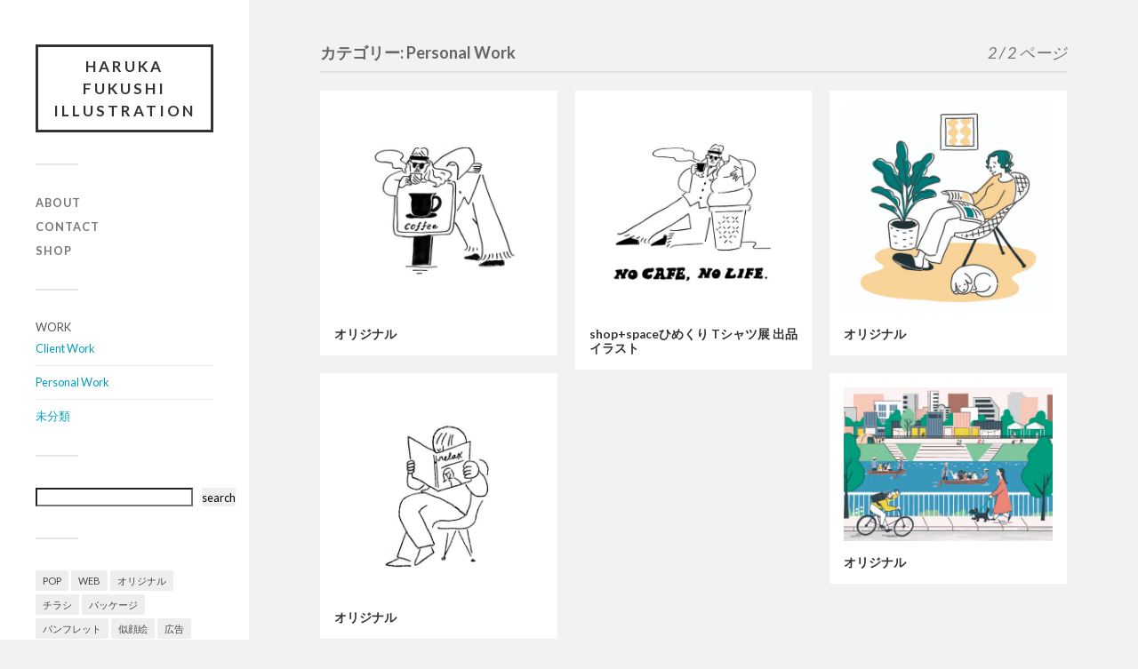

--- FILE ---
content_type: text/html; charset=utf-8
request_url: https://www.google.com/recaptcha/api2/anchor?ar=1&k=6Lc4mMgcAAAAAMujTT4k6UJhLg29mnXSam21rcC8&co=aHR0cHM6Ly9oYXJ1a2FmdWt1c2hpLmNvbTo0NDM.&hl=en&v=PoyoqOPhxBO7pBk68S4YbpHZ&size=invisible&anchor-ms=20000&execute-ms=30000&cb=6eudkobtkhkd
body_size: 48723
content:
<!DOCTYPE HTML><html dir="ltr" lang="en"><head><meta http-equiv="Content-Type" content="text/html; charset=UTF-8">
<meta http-equiv="X-UA-Compatible" content="IE=edge">
<title>reCAPTCHA</title>
<style type="text/css">
/* cyrillic-ext */
@font-face {
  font-family: 'Roboto';
  font-style: normal;
  font-weight: 400;
  font-stretch: 100%;
  src: url(//fonts.gstatic.com/s/roboto/v48/KFO7CnqEu92Fr1ME7kSn66aGLdTylUAMa3GUBHMdazTgWw.woff2) format('woff2');
  unicode-range: U+0460-052F, U+1C80-1C8A, U+20B4, U+2DE0-2DFF, U+A640-A69F, U+FE2E-FE2F;
}
/* cyrillic */
@font-face {
  font-family: 'Roboto';
  font-style: normal;
  font-weight: 400;
  font-stretch: 100%;
  src: url(//fonts.gstatic.com/s/roboto/v48/KFO7CnqEu92Fr1ME7kSn66aGLdTylUAMa3iUBHMdazTgWw.woff2) format('woff2');
  unicode-range: U+0301, U+0400-045F, U+0490-0491, U+04B0-04B1, U+2116;
}
/* greek-ext */
@font-face {
  font-family: 'Roboto';
  font-style: normal;
  font-weight: 400;
  font-stretch: 100%;
  src: url(//fonts.gstatic.com/s/roboto/v48/KFO7CnqEu92Fr1ME7kSn66aGLdTylUAMa3CUBHMdazTgWw.woff2) format('woff2');
  unicode-range: U+1F00-1FFF;
}
/* greek */
@font-face {
  font-family: 'Roboto';
  font-style: normal;
  font-weight: 400;
  font-stretch: 100%;
  src: url(//fonts.gstatic.com/s/roboto/v48/KFO7CnqEu92Fr1ME7kSn66aGLdTylUAMa3-UBHMdazTgWw.woff2) format('woff2');
  unicode-range: U+0370-0377, U+037A-037F, U+0384-038A, U+038C, U+038E-03A1, U+03A3-03FF;
}
/* math */
@font-face {
  font-family: 'Roboto';
  font-style: normal;
  font-weight: 400;
  font-stretch: 100%;
  src: url(//fonts.gstatic.com/s/roboto/v48/KFO7CnqEu92Fr1ME7kSn66aGLdTylUAMawCUBHMdazTgWw.woff2) format('woff2');
  unicode-range: U+0302-0303, U+0305, U+0307-0308, U+0310, U+0312, U+0315, U+031A, U+0326-0327, U+032C, U+032F-0330, U+0332-0333, U+0338, U+033A, U+0346, U+034D, U+0391-03A1, U+03A3-03A9, U+03B1-03C9, U+03D1, U+03D5-03D6, U+03F0-03F1, U+03F4-03F5, U+2016-2017, U+2034-2038, U+203C, U+2040, U+2043, U+2047, U+2050, U+2057, U+205F, U+2070-2071, U+2074-208E, U+2090-209C, U+20D0-20DC, U+20E1, U+20E5-20EF, U+2100-2112, U+2114-2115, U+2117-2121, U+2123-214F, U+2190, U+2192, U+2194-21AE, U+21B0-21E5, U+21F1-21F2, U+21F4-2211, U+2213-2214, U+2216-22FF, U+2308-230B, U+2310, U+2319, U+231C-2321, U+2336-237A, U+237C, U+2395, U+239B-23B7, U+23D0, U+23DC-23E1, U+2474-2475, U+25AF, U+25B3, U+25B7, U+25BD, U+25C1, U+25CA, U+25CC, U+25FB, U+266D-266F, U+27C0-27FF, U+2900-2AFF, U+2B0E-2B11, U+2B30-2B4C, U+2BFE, U+3030, U+FF5B, U+FF5D, U+1D400-1D7FF, U+1EE00-1EEFF;
}
/* symbols */
@font-face {
  font-family: 'Roboto';
  font-style: normal;
  font-weight: 400;
  font-stretch: 100%;
  src: url(//fonts.gstatic.com/s/roboto/v48/KFO7CnqEu92Fr1ME7kSn66aGLdTylUAMaxKUBHMdazTgWw.woff2) format('woff2');
  unicode-range: U+0001-000C, U+000E-001F, U+007F-009F, U+20DD-20E0, U+20E2-20E4, U+2150-218F, U+2190, U+2192, U+2194-2199, U+21AF, U+21E6-21F0, U+21F3, U+2218-2219, U+2299, U+22C4-22C6, U+2300-243F, U+2440-244A, U+2460-24FF, U+25A0-27BF, U+2800-28FF, U+2921-2922, U+2981, U+29BF, U+29EB, U+2B00-2BFF, U+4DC0-4DFF, U+FFF9-FFFB, U+10140-1018E, U+10190-1019C, U+101A0, U+101D0-101FD, U+102E0-102FB, U+10E60-10E7E, U+1D2C0-1D2D3, U+1D2E0-1D37F, U+1F000-1F0FF, U+1F100-1F1AD, U+1F1E6-1F1FF, U+1F30D-1F30F, U+1F315, U+1F31C, U+1F31E, U+1F320-1F32C, U+1F336, U+1F378, U+1F37D, U+1F382, U+1F393-1F39F, U+1F3A7-1F3A8, U+1F3AC-1F3AF, U+1F3C2, U+1F3C4-1F3C6, U+1F3CA-1F3CE, U+1F3D4-1F3E0, U+1F3ED, U+1F3F1-1F3F3, U+1F3F5-1F3F7, U+1F408, U+1F415, U+1F41F, U+1F426, U+1F43F, U+1F441-1F442, U+1F444, U+1F446-1F449, U+1F44C-1F44E, U+1F453, U+1F46A, U+1F47D, U+1F4A3, U+1F4B0, U+1F4B3, U+1F4B9, U+1F4BB, U+1F4BF, U+1F4C8-1F4CB, U+1F4D6, U+1F4DA, U+1F4DF, U+1F4E3-1F4E6, U+1F4EA-1F4ED, U+1F4F7, U+1F4F9-1F4FB, U+1F4FD-1F4FE, U+1F503, U+1F507-1F50B, U+1F50D, U+1F512-1F513, U+1F53E-1F54A, U+1F54F-1F5FA, U+1F610, U+1F650-1F67F, U+1F687, U+1F68D, U+1F691, U+1F694, U+1F698, U+1F6AD, U+1F6B2, U+1F6B9-1F6BA, U+1F6BC, U+1F6C6-1F6CF, U+1F6D3-1F6D7, U+1F6E0-1F6EA, U+1F6F0-1F6F3, U+1F6F7-1F6FC, U+1F700-1F7FF, U+1F800-1F80B, U+1F810-1F847, U+1F850-1F859, U+1F860-1F887, U+1F890-1F8AD, U+1F8B0-1F8BB, U+1F8C0-1F8C1, U+1F900-1F90B, U+1F93B, U+1F946, U+1F984, U+1F996, U+1F9E9, U+1FA00-1FA6F, U+1FA70-1FA7C, U+1FA80-1FA89, U+1FA8F-1FAC6, U+1FACE-1FADC, U+1FADF-1FAE9, U+1FAF0-1FAF8, U+1FB00-1FBFF;
}
/* vietnamese */
@font-face {
  font-family: 'Roboto';
  font-style: normal;
  font-weight: 400;
  font-stretch: 100%;
  src: url(//fonts.gstatic.com/s/roboto/v48/KFO7CnqEu92Fr1ME7kSn66aGLdTylUAMa3OUBHMdazTgWw.woff2) format('woff2');
  unicode-range: U+0102-0103, U+0110-0111, U+0128-0129, U+0168-0169, U+01A0-01A1, U+01AF-01B0, U+0300-0301, U+0303-0304, U+0308-0309, U+0323, U+0329, U+1EA0-1EF9, U+20AB;
}
/* latin-ext */
@font-face {
  font-family: 'Roboto';
  font-style: normal;
  font-weight: 400;
  font-stretch: 100%;
  src: url(//fonts.gstatic.com/s/roboto/v48/KFO7CnqEu92Fr1ME7kSn66aGLdTylUAMa3KUBHMdazTgWw.woff2) format('woff2');
  unicode-range: U+0100-02BA, U+02BD-02C5, U+02C7-02CC, U+02CE-02D7, U+02DD-02FF, U+0304, U+0308, U+0329, U+1D00-1DBF, U+1E00-1E9F, U+1EF2-1EFF, U+2020, U+20A0-20AB, U+20AD-20C0, U+2113, U+2C60-2C7F, U+A720-A7FF;
}
/* latin */
@font-face {
  font-family: 'Roboto';
  font-style: normal;
  font-weight: 400;
  font-stretch: 100%;
  src: url(//fonts.gstatic.com/s/roboto/v48/KFO7CnqEu92Fr1ME7kSn66aGLdTylUAMa3yUBHMdazQ.woff2) format('woff2');
  unicode-range: U+0000-00FF, U+0131, U+0152-0153, U+02BB-02BC, U+02C6, U+02DA, U+02DC, U+0304, U+0308, U+0329, U+2000-206F, U+20AC, U+2122, U+2191, U+2193, U+2212, U+2215, U+FEFF, U+FFFD;
}
/* cyrillic-ext */
@font-face {
  font-family: 'Roboto';
  font-style: normal;
  font-weight: 500;
  font-stretch: 100%;
  src: url(//fonts.gstatic.com/s/roboto/v48/KFO7CnqEu92Fr1ME7kSn66aGLdTylUAMa3GUBHMdazTgWw.woff2) format('woff2');
  unicode-range: U+0460-052F, U+1C80-1C8A, U+20B4, U+2DE0-2DFF, U+A640-A69F, U+FE2E-FE2F;
}
/* cyrillic */
@font-face {
  font-family: 'Roboto';
  font-style: normal;
  font-weight: 500;
  font-stretch: 100%;
  src: url(//fonts.gstatic.com/s/roboto/v48/KFO7CnqEu92Fr1ME7kSn66aGLdTylUAMa3iUBHMdazTgWw.woff2) format('woff2');
  unicode-range: U+0301, U+0400-045F, U+0490-0491, U+04B0-04B1, U+2116;
}
/* greek-ext */
@font-face {
  font-family: 'Roboto';
  font-style: normal;
  font-weight: 500;
  font-stretch: 100%;
  src: url(//fonts.gstatic.com/s/roboto/v48/KFO7CnqEu92Fr1ME7kSn66aGLdTylUAMa3CUBHMdazTgWw.woff2) format('woff2');
  unicode-range: U+1F00-1FFF;
}
/* greek */
@font-face {
  font-family: 'Roboto';
  font-style: normal;
  font-weight: 500;
  font-stretch: 100%;
  src: url(//fonts.gstatic.com/s/roboto/v48/KFO7CnqEu92Fr1ME7kSn66aGLdTylUAMa3-UBHMdazTgWw.woff2) format('woff2');
  unicode-range: U+0370-0377, U+037A-037F, U+0384-038A, U+038C, U+038E-03A1, U+03A3-03FF;
}
/* math */
@font-face {
  font-family: 'Roboto';
  font-style: normal;
  font-weight: 500;
  font-stretch: 100%;
  src: url(//fonts.gstatic.com/s/roboto/v48/KFO7CnqEu92Fr1ME7kSn66aGLdTylUAMawCUBHMdazTgWw.woff2) format('woff2');
  unicode-range: U+0302-0303, U+0305, U+0307-0308, U+0310, U+0312, U+0315, U+031A, U+0326-0327, U+032C, U+032F-0330, U+0332-0333, U+0338, U+033A, U+0346, U+034D, U+0391-03A1, U+03A3-03A9, U+03B1-03C9, U+03D1, U+03D5-03D6, U+03F0-03F1, U+03F4-03F5, U+2016-2017, U+2034-2038, U+203C, U+2040, U+2043, U+2047, U+2050, U+2057, U+205F, U+2070-2071, U+2074-208E, U+2090-209C, U+20D0-20DC, U+20E1, U+20E5-20EF, U+2100-2112, U+2114-2115, U+2117-2121, U+2123-214F, U+2190, U+2192, U+2194-21AE, U+21B0-21E5, U+21F1-21F2, U+21F4-2211, U+2213-2214, U+2216-22FF, U+2308-230B, U+2310, U+2319, U+231C-2321, U+2336-237A, U+237C, U+2395, U+239B-23B7, U+23D0, U+23DC-23E1, U+2474-2475, U+25AF, U+25B3, U+25B7, U+25BD, U+25C1, U+25CA, U+25CC, U+25FB, U+266D-266F, U+27C0-27FF, U+2900-2AFF, U+2B0E-2B11, U+2B30-2B4C, U+2BFE, U+3030, U+FF5B, U+FF5D, U+1D400-1D7FF, U+1EE00-1EEFF;
}
/* symbols */
@font-face {
  font-family: 'Roboto';
  font-style: normal;
  font-weight: 500;
  font-stretch: 100%;
  src: url(//fonts.gstatic.com/s/roboto/v48/KFO7CnqEu92Fr1ME7kSn66aGLdTylUAMaxKUBHMdazTgWw.woff2) format('woff2');
  unicode-range: U+0001-000C, U+000E-001F, U+007F-009F, U+20DD-20E0, U+20E2-20E4, U+2150-218F, U+2190, U+2192, U+2194-2199, U+21AF, U+21E6-21F0, U+21F3, U+2218-2219, U+2299, U+22C4-22C6, U+2300-243F, U+2440-244A, U+2460-24FF, U+25A0-27BF, U+2800-28FF, U+2921-2922, U+2981, U+29BF, U+29EB, U+2B00-2BFF, U+4DC0-4DFF, U+FFF9-FFFB, U+10140-1018E, U+10190-1019C, U+101A0, U+101D0-101FD, U+102E0-102FB, U+10E60-10E7E, U+1D2C0-1D2D3, U+1D2E0-1D37F, U+1F000-1F0FF, U+1F100-1F1AD, U+1F1E6-1F1FF, U+1F30D-1F30F, U+1F315, U+1F31C, U+1F31E, U+1F320-1F32C, U+1F336, U+1F378, U+1F37D, U+1F382, U+1F393-1F39F, U+1F3A7-1F3A8, U+1F3AC-1F3AF, U+1F3C2, U+1F3C4-1F3C6, U+1F3CA-1F3CE, U+1F3D4-1F3E0, U+1F3ED, U+1F3F1-1F3F3, U+1F3F5-1F3F7, U+1F408, U+1F415, U+1F41F, U+1F426, U+1F43F, U+1F441-1F442, U+1F444, U+1F446-1F449, U+1F44C-1F44E, U+1F453, U+1F46A, U+1F47D, U+1F4A3, U+1F4B0, U+1F4B3, U+1F4B9, U+1F4BB, U+1F4BF, U+1F4C8-1F4CB, U+1F4D6, U+1F4DA, U+1F4DF, U+1F4E3-1F4E6, U+1F4EA-1F4ED, U+1F4F7, U+1F4F9-1F4FB, U+1F4FD-1F4FE, U+1F503, U+1F507-1F50B, U+1F50D, U+1F512-1F513, U+1F53E-1F54A, U+1F54F-1F5FA, U+1F610, U+1F650-1F67F, U+1F687, U+1F68D, U+1F691, U+1F694, U+1F698, U+1F6AD, U+1F6B2, U+1F6B9-1F6BA, U+1F6BC, U+1F6C6-1F6CF, U+1F6D3-1F6D7, U+1F6E0-1F6EA, U+1F6F0-1F6F3, U+1F6F7-1F6FC, U+1F700-1F7FF, U+1F800-1F80B, U+1F810-1F847, U+1F850-1F859, U+1F860-1F887, U+1F890-1F8AD, U+1F8B0-1F8BB, U+1F8C0-1F8C1, U+1F900-1F90B, U+1F93B, U+1F946, U+1F984, U+1F996, U+1F9E9, U+1FA00-1FA6F, U+1FA70-1FA7C, U+1FA80-1FA89, U+1FA8F-1FAC6, U+1FACE-1FADC, U+1FADF-1FAE9, U+1FAF0-1FAF8, U+1FB00-1FBFF;
}
/* vietnamese */
@font-face {
  font-family: 'Roboto';
  font-style: normal;
  font-weight: 500;
  font-stretch: 100%;
  src: url(//fonts.gstatic.com/s/roboto/v48/KFO7CnqEu92Fr1ME7kSn66aGLdTylUAMa3OUBHMdazTgWw.woff2) format('woff2');
  unicode-range: U+0102-0103, U+0110-0111, U+0128-0129, U+0168-0169, U+01A0-01A1, U+01AF-01B0, U+0300-0301, U+0303-0304, U+0308-0309, U+0323, U+0329, U+1EA0-1EF9, U+20AB;
}
/* latin-ext */
@font-face {
  font-family: 'Roboto';
  font-style: normal;
  font-weight: 500;
  font-stretch: 100%;
  src: url(//fonts.gstatic.com/s/roboto/v48/KFO7CnqEu92Fr1ME7kSn66aGLdTylUAMa3KUBHMdazTgWw.woff2) format('woff2');
  unicode-range: U+0100-02BA, U+02BD-02C5, U+02C7-02CC, U+02CE-02D7, U+02DD-02FF, U+0304, U+0308, U+0329, U+1D00-1DBF, U+1E00-1E9F, U+1EF2-1EFF, U+2020, U+20A0-20AB, U+20AD-20C0, U+2113, U+2C60-2C7F, U+A720-A7FF;
}
/* latin */
@font-face {
  font-family: 'Roboto';
  font-style: normal;
  font-weight: 500;
  font-stretch: 100%;
  src: url(//fonts.gstatic.com/s/roboto/v48/KFO7CnqEu92Fr1ME7kSn66aGLdTylUAMa3yUBHMdazQ.woff2) format('woff2');
  unicode-range: U+0000-00FF, U+0131, U+0152-0153, U+02BB-02BC, U+02C6, U+02DA, U+02DC, U+0304, U+0308, U+0329, U+2000-206F, U+20AC, U+2122, U+2191, U+2193, U+2212, U+2215, U+FEFF, U+FFFD;
}
/* cyrillic-ext */
@font-face {
  font-family: 'Roboto';
  font-style: normal;
  font-weight: 900;
  font-stretch: 100%;
  src: url(//fonts.gstatic.com/s/roboto/v48/KFO7CnqEu92Fr1ME7kSn66aGLdTylUAMa3GUBHMdazTgWw.woff2) format('woff2');
  unicode-range: U+0460-052F, U+1C80-1C8A, U+20B4, U+2DE0-2DFF, U+A640-A69F, U+FE2E-FE2F;
}
/* cyrillic */
@font-face {
  font-family: 'Roboto';
  font-style: normal;
  font-weight: 900;
  font-stretch: 100%;
  src: url(//fonts.gstatic.com/s/roboto/v48/KFO7CnqEu92Fr1ME7kSn66aGLdTylUAMa3iUBHMdazTgWw.woff2) format('woff2');
  unicode-range: U+0301, U+0400-045F, U+0490-0491, U+04B0-04B1, U+2116;
}
/* greek-ext */
@font-face {
  font-family: 'Roboto';
  font-style: normal;
  font-weight: 900;
  font-stretch: 100%;
  src: url(//fonts.gstatic.com/s/roboto/v48/KFO7CnqEu92Fr1ME7kSn66aGLdTylUAMa3CUBHMdazTgWw.woff2) format('woff2');
  unicode-range: U+1F00-1FFF;
}
/* greek */
@font-face {
  font-family: 'Roboto';
  font-style: normal;
  font-weight: 900;
  font-stretch: 100%;
  src: url(//fonts.gstatic.com/s/roboto/v48/KFO7CnqEu92Fr1ME7kSn66aGLdTylUAMa3-UBHMdazTgWw.woff2) format('woff2');
  unicode-range: U+0370-0377, U+037A-037F, U+0384-038A, U+038C, U+038E-03A1, U+03A3-03FF;
}
/* math */
@font-face {
  font-family: 'Roboto';
  font-style: normal;
  font-weight: 900;
  font-stretch: 100%;
  src: url(//fonts.gstatic.com/s/roboto/v48/KFO7CnqEu92Fr1ME7kSn66aGLdTylUAMawCUBHMdazTgWw.woff2) format('woff2');
  unicode-range: U+0302-0303, U+0305, U+0307-0308, U+0310, U+0312, U+0315, U+031A, U+0326-0327, U+032C, U+032F-0330, U+0332-0333, U+0338, U+033A, U+0346, U+034D, U+0391-03A1, U+03A3-03A9, U+03B1-03C9, U+03D1, U+03D5-03D6, U+03F0-03F1, U+03F4-03F5, U+2016-2017, U+2034-2038, U+203C, U+2040, U+2043, U+2047, U+2050, U+2057, U+205F, U+2070-2071, U+2074-208E, U+2090-209C, U+20D0-20DC, U+20E1, U+20E5-20EF, U+2100-2112, U+2114-2115, U+2117-2121, U+2123-214F, U+2190, U+2192, U+2194-21AE, U+21B0-21E5, U+21F1-21F2, U+21F4-2211, U+2213-2214, U+2216-22FF, U+2308-230B, U+2310, U+2319, U+231C-2321, U+2336-237A, U+237C, U+2395, U+239B-23B7, U+23D0, U+23DC-23E1, U+2474-2475, U+25AF, U+25B3, U+25B7, U+25BD, U+25C1, U+25CA, U+25CC, U+25FB, U+266D-266F, U+27C0-27FF, U+2900-2AFF, U+2B0E-2B11, U+2B30-2B4C, U+2BFE, U+3030, U+FF5B, U+FF5D, U+1D400-1D7FF, U+1EE00-1EEFF;
}
/* symbols */
@font-face {
  font-family: 'Roboto';
  font-style: normal;
  font-weight: 900;
  font-stretch: 100%;
  src: url(//fonts.gstatic.com/s/roboto/v48/KFO7CnqEu92Fr1ME7kSn66aGLdTylUAMaxKUBHMdazTgWw.woff2) format('woff2');
  unicode-range: U+0001-000C, U+000E-001F, U+007F-009F, U+20DD-20E0, U+20E2-20E4, U+2150-218F, U+2190, U+2192, U+2194-2199, U+21AF, U+21E6-21F0, U+21F3, U+2218-2219, U+2299, U+22C4-22C6, U+2300-243F, U+2440-244A, U+2460-24FF, U+25A0-27BF, U+2800-28FF, U+2921-2922, U+2981, U+29BF, U+29EB, U+2B00-2BFF, U+4DC0-4DFF, U+FFF9-FFFB, U+10140-1018E, U+10190-1019C, U+101A0, U+101D0-101FD, U+102E0-102FB, U+10E60-10E7E, U+1D2C0-1D2D3, U+1D2E0-1D37F, U+1F000-1F0FF, U+1F100-1F1AD, U+1F1E6-1F1FF, U+1F30D-1F30F, U+1F315, U+1F31C, U+1F31E, U+1F320-1F32C, U+1F336, U+1F378, U+1F37D, U+1F382, U+1F393-1F39F, U+1F3A7-1F3A8, U+1F3AC-1F3AF, U+1F3C2, U+1F3C4-1F3C6, U+1F3CA-1F3CE, U+1F3D4-1F3E0, U+1F3ED, U+1F3F1-1F3F3, U+1F3F5-1F3F7, U+1F408, U+1F415, U+1F41F, U+1F426, U+1F43F, U+1F441-1F442, U+1F444, U+1F446-1F449, U+1F44C-1F44E, U+1F453, U+1F46A, U+1F47D, U+1F4A3, U+1F4B0, U+1F4B3, U+1F4B9, U+1F4BB, U+1F4BF, U+1F4C8-1F4CB, U+1F4D6, U+1F4DA, U+1F4DF, U+1F4E3-1F4E6, U+1F4EA-1F4ED, U+1F4F7, U+1F4F9-1F4FB, U+1F4FD-1F4FE, U+1F503, U+1F507-1F50B, U+1F50D, U+1F512-1F513, U+1F53E-1F54A, U+1F54F-1F5FA, U+1F610, U+1F650-1F67F, U+1F687, U+1F68D, U+1F691, U+1F694, U+1F698, U+1F6AD, U+1F6B2, U+1F6B9-1F6BA, U+1F6BC, U+1F6C6-1F6CF, U+1F6D3-1F6D7, U+1F6E0-1F6EA, U+1F6F0-1F6F3, U+1F6F7-1F6FC, U+1F700-1F7FF, U+1F800-1F80B, U+1F810-1F847, U+1F850-1F859, U+1F860-1F887, U+1F890-1F8AD, U+1F8B0-1F8BB, U+1F8C0-1F8C1, U+1F900-1F90B, U+1F93B, U+1F946, U+1F984, U+1F996, U+1F9E9, U+1FA00-1FA6F, U+1FA70-1FA7C, U+1FA80-1FA89, U+1FA8F-1FAC6, U+1FACE-1FADC, U+1FADF-1FAE9, U+1FAF0-1FAF8, U+1FB00-1FBFF;
}
/* vietnamese */
@font-face {
  font-family: 'Roboto';
  font-style: normal;
  font-weight: 900;
  font-stretch: 100%;
  src: url(//fonts.gstatic.com/s/roboto/v48/KFO7CnqEu92Fr1ME7kSn66aGLdTylUAMa3OUBHMdazTgWw.woff2) format('woff2');
  unicode-range: U+0102-0103, U+0110-0111, U+0128-0129, U+0168-0169, U+01A0-01A1, U+01AF-01B0, U+0300-0301, U+0303-0304, U+0308-0309, U+0323, U+0329, U+1EA0-1EF9, U+20AB;
}
/* latin-ext */
@font-face {
  font-family: 'Roboto';
  font-style: normal;
  font-weight: 900;
  font-stretch: 100%;
  src: url(//fonts.gstatic.com/s/roboto/v48/KFO7CnqEu92Fr1ME7kSn66aGLdTylUAMa3KUBHMdazTgWw.woff2) format('woff2');
  unicode-range: U+0100-02BA, U+02BD-02C5, U+02C7-02CC, U+02CE-02D7, U+02DD-02FF, U+0304, U+0308, U+0329, U+1D00-1DBF, U+1E00-1E9F, U+1EF2-1EFF, U+2020, U+20A0-20AB, U+20AD-20C0, U+2113, U+2C60-2C7F, U+A720-A7FF;
}
/* latin */
@font-face {
  font-family: 'Roboto';
  font-style: normal;
  font-weight: 900;
  font-stretch: 100%;
  src: url(//fonts.gstatic.com/s/roboto/v48/KFO7CnqEu92Fr1ME7kSn66aGLdTylUAMa3yUBHMdazQ.woff2) format('woff2');
  unicode-range: U+0000-00FF, U+0131, U+0152-0153, U+02BB-02BC, U+02C6, U+02DA, U+02DC, U+0304, U+0308, U+0329, U+2000-206F, U+20AC, U+2122, U+2191, U+2193, U+2212, U+2215, U+FEFF, U+FFFD;
}

</style>
<link rel="stylesheet" type="text/css" href="https://www.gstatic.com/recaptcha/releases/PoyoqOPhxBO7pBk68S4YbpHZ/styles__ltr.css">
<script nonce="K1hsRKvNbVR7bDWtzdiT8Q" type="text/javascript">window['__recaptcha_api'] = 'https://www.google.com/recaptcha/api2/';</script>
<script type="text/javascript" src="https://www.gstatic.com/recaptcha/releases/PoyoqOPhxBO7pBk68S4YbpHZ/recaptcha__en.js" nonce="K1hsRKvNbVR7bDWtzdiT8Q">
      
    </script></head>
<body><div id="rc-anchor-alert" class="rc-anchor-alert"></div>
<input type="hidden" id="recaptcha-token" value="[base64]">
<script type="text/javascript" nonce="K1hsRKvNbVR7bDWtzdiT8Q">
      recaptcha.anchor.Main.init("[\x22ainput\x22,[\x22bgdata\x22,\x22\x22,\[base64]/[base64]/MjU1Ong/[base64]/[base64]/[base64]/[base64]/[base64]/[base64]/[base64]/[base64]/[base64]/[base64]/[base64]/[base64]/[base64]/[base64]/[base64]\\u003d\x22,\[base64]\\u003d\\u003d\x22,\[base64]/CocOqZGEgCsKDL0VdM3LDoltSO8KMw6UMScKsY3HCiS8jFw/Dk8O1w4HDqsKMw47Dn0LDiMKeIlPChcOfw53Dh8KKw5F3H0cUw519P8KRwrFzw7c+IcKYMD7Dh8K/w47DjsOzwrHDjAVPw5A8McOEw6PDvyXDo8O3DcO6w6JDw50vw4lnwpJRZnrDjEYgw5czYcOww7pgMsK8WMObPhdvw4DDuAHCnU3Cj2rDl3zCh07DjEAgcgzCnlvDjl9bQMOUwoQTwoZ/woYhwoV2w7V9aMOJOiLDnEJvF8KRw4Q4YwR+wqxHPMKYw5R1w4LCiMOawrtIKcOLwr8OHsKpwr/DoMKhw4LCtjpSwo7CtjgEBcKZJMKebcK6w4VJwrI/w4lwYEfCq8OwN23Cg8KVFE1Ww4vDtiwKcxDCmMOcw5cpwqonIDBve8OAwrbDiG/DisOodsKDfsKiG8O3amDCvMOgw77DjTIvw6PDm8KZwpTDmQhDwr7CtsKbwqRAw7VPw73Ds30wO0jCqsObWMOaw5Z3w4HDji/Clk8Qw4Rgw57CpgbDqDRHM8OmA37Dr8KAHwXDmQYiL8K0wpPDkcK0esKSJGVew5pNLMKcw7rChcKgw7PCqcKxUz0twqrCjA1KFcKdw4XCmBk/[base64]/w5Ihw7fDrxLChMK2e8Kzwr/DjcOkw4g4CjF9w6N3OcKMwo7CvmHCncKKw7MYwpzCqsKqw4PCrDdawoHDuyJZM8OoDRhywobDs8O9w6XDsg1DccORNcOJw41hQMOdPkhEwpUsa8OBw4Rfw7k1w6vCpks/[base64]/DcKdDsOPwo4gwp4zw7HChMOyOcKsw451wr7CpcOpwq4Ww63CrUHDn8OjLXtWwoHCpX0ONsKkScOuwpvCpMOrw5DDnlLCkcKMdHE6w6rDkHfCrGTCq2vDicKPwrETwqbCo8O1wq0KbB1MBMKgS2krw5zCgAFbQDdRH8OicsOxwpLDrHIvwo/Dvjp6w4jDs8OhwqF/wonCmGTCn0DDq8KydcKxNMOnw4ITwopDwp3CvsORXXJEWx/CjcKpw7BSw6PCnB0pw7RxbMKgwrTDrMKgJcKWwpvDp8KKw4s3w7hNJkgxwqwEfDnCv2TDq8OLCH/CpWDDljBeDsOywrbCokgrwq3DicKWLXNew7rDiMOuRcKUMQHDqgDDlj4Dwo1ZfjXDnMK2w5YcIXXDkRvCo8OMC3jCsMKNVzAtF8KfCUM7wp3CnsOJHkgJw4B5XR0IwqMSAQ7DgMKnwqMVa8OJw4TDksOcJA3Dk8OAw7XDjEjDgcOxw7pmw5cYCC3CocKfA8KbVW/CvMOMCXrDjsKgwr9NeUUuw4gdSFEsdsK5wqpVwr7DrsOlw6t8Dh/Cp0hdwqtGw5xVw60HwrwEw6zCocO3w50udsKxCgbDoMOzwqViwqnCmGvDnsOAw6IkeUpvw5TDl8Kfw41SBhpJw6zCk1fDo8OvMMKuw7fCrkcRwpA9w5wRwoXCocK3w7xnbVzDpGPDtCfCtcKQVMKQwq8Dw77DqcO3KQbCiUnCkm7Dl3LCt8O7GMOPKMKxU3PCusK8wo/CocO3T8KgwqDDo8K6YcKTEsOgL8KXw5gAUcOQGMK5w7fCu8KTw6c4w7Bhw7wFwoI1wq/[base64]/CocKTwqzCk2JFdgMIwodWwqPCk2DDrGzCgQtMwqzCi2zDmwvCmy/Dh8OQw5Q5w4NYETjDqMO1wpwqwrIYEcKlw4zDm8OzwqrCnAVaw53CvsK4I8OSwpvDusO2w5Z9w7zCt8Kyw4IcwovCv8Kiw78vw7TCq0pKwpnCk8KBw7Alw7kKw68jFMOpfCDDl3HDqMO0w5gYwo7Ct8OkVkHDpcKvwpTCkEFILcKcw4hRwobCqMKoW8KaNR/[base64]/CmMOQwpdowpDChF/[base64]/DvcOvcMOSOGBfKMOMDDZowp9owqA5wpAvw5oZwpkXRsOYwoJiw77DscOTw6Q9wr7DuHEmaMK8bcOqeMKTw4LDrkwtScKsDsKCX3jCnVrDq23Dn15uY3HCty4tw7DDlkHCjyweQMKawpjDlsOLw6PCjjdJKcKBGhcbw45OwqrDpgXCtMOzw5Afw4fCkcOORcO/CMKHdcK1SMOiwq4qYsO/OWk9WMKpw6nCucOmwqjChsKHwpnCqsKPGm9KCWPCqMKsN0BLRBwBfRVtw5LDqMKlHhLCqcOjAm7ChndowpQ4w5vCgMK9w6V+L8O6wpshRAHCm8O1w6ZFBTnDkHw3w5LCt8Oxw6XCly3DimHDjcK3w4o/wrUbcT0ww6vCsFXCrcKTwrpqw6PCocOwAsOGwoxKwq5lwrrDslfDucOlNz7DrsO6w43Di8OuTMKvwrZkwr9dZBUXGy1VJWTDlU51wrQaw4jCkMO7w5rCssOLcMOmwqA9e8O9W8K5w5/ChmUVPUbCsHTDgUnDvsKxw5HDpcOYwqtlwowvWRrDlCzCo1DDjh/DicKcw4BNAcOrwoZoecOSPsOLLsKCw5TDp8OuwpxIwoZ4woXCmA09wpcpwprDrXB1I8K9OcOEwqbDs8KdfQISwoHDvTJNUjhHNQ/DsMK2V8KqQDUxVMOvQ8KPwrPDjcO+w4nDnMKCV2vCh8OocsOKw6LDosONekLDhnctw4vDjsOYbALCpMOAwobDsVjCn8OvVsO3CcO3c8K5w6DCgMO5P8Onwod/w5J/[base64]/CpHEew4DDocKLYMOZKgfDsgk0w5kWwpshKcOoCMOVw7zDjMOYwptkPHpafnzDgjHDiR7Dg8O3w7UncsKhwqbCtVU0IWHDrgTCm8KBw4HDvW8pw6/Cp8KHJcOgERgEw4DCgT4JwoZoE8OLwq7Coi7ClMOUwoEcB8KHw6zDhQzDvT/Cm8K7DzpPwqU/DU5XQMKTwpMrAiHCmsOswr02w5TDn8KNNRZcwpNgwoXDm8KBcRBDT8KJPm9dwqYfwqnDklM9PMK8w6EJKDZ0LkxoZm45w60AQ8OeCMO1Xx/CrsOYaizDuF/Co8OXRMOhNWEhesO4w5dkUcKWbFzDvMOzBMKrw6V2woY1NVnDscOtTcKnbFHCucK7w50Rw4wEw4XDlsOgw7ZjFUMvccKyw6kCLcODwp8Xwp9pwr9lGMKOaFXCjMOiIcK9HsOeNx/CgcOjwqfCjMOaakpaw7rDnC8sDiPCjVnDhAQKw6vCuQvCnggyX27Cnkpgwo3ChcOvw7PDq3Ejw7LDkcKRw5XCjgE5A8KBwp1VwpVUOcOsCybCi8KoJMOmNG3CjsKtwrATwqkqL8KawqPCpzcAw6/[base64]/DnlAAQwQ8w6Ihwpk5N3UJc8KDTsOHIk3DnsOgwq/CvGVkJsKCEnIEwozDmMKTFcKkPMKiwqx+worClgYewqUXLlbDhWlcw5QZDmXCtsOMdTBiOmnDv8O5VRbCgiLDgBV0QT9pwp7DuW/DrUJMwrHDuhUqw5cgwpctCMOMw49pAGLDhcOew7hAEl0DEMOnwrDDr0tUbyDDqkHDtcOYwocpw6/DoyrDi8OJecOwwqjCmsOHw6Baw50Cw4TDgsOAwqVDwrVxwrDDsMOBMMOFXsKuTU0lKMOiwoPCuMOTNcKVw5DCjUXDrcOJTQHChcOHCDlewqR9YcKoW8OSLcOkAcKbwrzDkg1DwqV/[base64]/DgWxbwqBWf07DncKzYzpNYnsIw5XCpcOTXGbDgTdzwosMw5DCv8Okc8KsAMKUw6NUw4AfDcKqw6nCqMKCaB/ChFnDgDcTwoXCqhR/EcKIaCNlPUxVwrTCu8K0PmlRVE7CrcKrwogOw5/CgcOgecOUR8KtwpXDkg5cakPDhg4vwos5w7LDj8OEcxRjw6/CthRNw5zCq8K9IcORUsOYf0Arwq3DlArCrQTCpTtLBMK/w4xqJB8vwoQPUxLDpCJQWsOLwrfClQNIwpDCljHDgcKawq/DggzCoMKLIsK9wqjDoAfDhMKJworCjn7DonxkwpxiwpFLLwjCpcKkw7/Co8OlT8OdAzfCr8OXeB8nw5oBYgzDkQHDgA0dD8O8X1nDrAHCnMKLwo7CgcKod2wmwoTDlcK4wp41w5Epw5HDhEvCucKuw6hsw45/w4FFwoJqGMKqSnrDuMOxw7HDsMOoGcOew43Dj3VRecK9IyzDuHN4BMKfCMOLwqV4Wl4IwpAnworDjMO/BFPCr8KvJsOCX8O1w6TCoHFoWcKUw6lcGFfDtyHCnBXCrsKQwp1UWVDCnsKnw6/DqyZfIcOXw5HDkcOGY2HDlsKSwpI/NjJ9w7VJw7zDn8KOM8OXwozChMKow4cAw59Lwr0tw5nDicK0a8O3QUHDkcKKZE0FEUzCpSpPTynDrsKuZ8Oxwp1Tw5Bpw5lgw43CrMKgwqNlw7LCrsKVw5Nmw6nDq8OewoZ9NcOPLMK8QMOJCUhbCwDCrcOQLcK9wpbDmcKPw63CokstwozCkXo2a2/Cr1XCh2DCkMOBADDCvsKxCBM9w7vCksOowrdqUMKUw5AFw6glwqUSOSdIbcKAwrp1wqXCgQ3Di8KzXivCtGvCjsKuw5paPk5mdVnCpsOvP8KRW8KcbcOzw6EbworDjMOvHcOQwoZAM8OXGXjDgzpHwoLCvMOfw4A9w5/CoMKjwpxfesKffsKtE8KmfcOSLAbDpSlHw5BFwqrDigdjwpXDrMKgwqzDnEgPTsOWw7cdQGkIw4pDw4FdPsKbS8K1w4jDrCUYRsKSIT/CkAY/w7BqBVXCk8K0w5ELwo/CpcKxL0MLw6x2bxVpwpNnJMKEwrNya8KQwqXCr1tkwr3DisO9w5EVaQdbFcOsexNdwr9ANcOXw5fCnMKuw6xLwrLDi0NAwpVawqFhMBwoZcKrEErDoC3ChMO/w5oOw4Zcw51HXHN4FsKZfgPCtcK8RcOcD3h+QRjDu31Twp3DjlpTHcKTwoRrwqFFw74ywo1kVH95JcOZUMO9w6BUw7x8wrDDicKmHsKPwqdrLhwSasKpwptRMFAAUhYVwqjDp8OqTMKBM8KXTQLCoy7DpsOwPcKJanNVw53Cq8OrRcO5wrILH8KlEH/CsMOvw73ChV7Cuy97w5nCosO4w4oJZn5DNcKoAxnDjBHCnEMEwpPDlcOiw7vDgx3DtQh/JF9nH8KLwo0PNcOtw41dwpR5N8KhwrHClcOqwosbwpTChgNBDgzCscONw6pkfsK4w5HDscKLw6PCuBQHwoJ9XwYlQyo9w7xsw5NHw7xdNMKFT8OgwqbDhWhHAcOnw5rDlcK9HntVw4/Cm3rDrw/DmULCucKNURdCHcO+UsO2w4pnw5LCh1DCqMO/w67CtMOzw6wLYUR1csOHdAjCv8ODNQYJw7VCwq/DgcKdw5XDqMOZw5vCm3N+w6PCksKFwo1RwqfDhC5OwpHDnsKhw6VUwpgwDsKIHcOPw6fDh0FmZnB5wojDl8KWwpnCq0jDqVfDunXCk3XCnSXDhlkew6Y7WD3DtsKjw4PCksK4w4JJNwjCuMOBw7/[base64]/DvsK4LcKrwp0Zw7HDvsKUwrLDkkh4W8Kuwq7DjFLDhMOJw5IawoR9wqfClMObw63CijFqw7d4wpxQw4TCghPDnnx3d3VCN8KKwqISYsOvw7LDlz/DnsOFw65QW8OEVFXCl8K3DiAQVxogwo9nwoFedXHCvsOYUFXDnMK4AmAqwpJrAMOuw6XCjyfChl3CoSvDo8K6w5nCqMO+aMK8H3/DrG5uwphvYsKtwr4pw4o3VcOZPQbCrsKhSMObw5XDnMKMZXcGMMK3wpvDkE5/w5TCkFHDmcKvJcOMO1DDnAfDh3/CqMOAOyHDjSwew5NfBWgJPMOaw5s5XsKKw4XDo2vDkGPCrsKJw77DnGh1w4XCuF9hK8O1w6/[base64]/M8KjBD/DhjkIXcOwwqnDhsOcw7s9dcO+QsOywo7DlsKeaENqw6/ClQzDjsO3GsOEwrPCphrCnTlbd8ODIH9hPcOJwqJCw4A4w5fCkcOeMTBcw6fChy3Cu8KLVCUlw5bCsDjDkcOkwrzDsgDCuhAlJGPDrwYSVcKawo/CjR3DqcOHBBjClUB+KVUDUMKKZz7CicOBw5Q1wp8qw7sPDMK8wqbCtMO1woLDux/CpFU6f8K8YcOOTiLCi8OtOD0hasKuRUVTQCjDtsO2wpnDl1vDqMKOw4Q2w5Y3wpQAwrJmRlrCvcKCM8KSDsKnN8KQbsO6wo1kw6IBaGYgElQUw5fDpXnDoFxYwp/CgcO+YDMkZzXCucK7Lg5ePcKec2bCh8KtRBwjwr00wrvCucOdEXvCgTPCksKHwoTCjMO+HDHDhQjDnzrCl8KkKUTDtEYiGhfDqxc4wpHCv8OzVhLDohkHw73Cj8Kaw4/CiMKnIlYXeRUwKMKGw7lXOMO0W0Znw7Ipw6bCgTPDksO6wqYAAUBmwptbw6gaw7fDhTTCvMOjwqIUw6osw7LDvTFZHEjCgzrCtUBjJhc0S8KqwrFmTsOVwprCpcKwFsOYw7/Ci8OxJBxVBCLDjMOSw6s1RUfDo2McKDgKPsOwDWbCr8K/w6sSbBZfcS3DhsKhAMKqN8Khwr3DkcOVLkTDlW7DtwcFw7XDjcOQUzzCvDYqTEjDvi4Aw4ckF8OnJh/DnzvDu8KMem80V3TCpAhKw740ZWwYwrRZwr8SKUbDr8OZw7fCjTIMe8KPHcKjbMK1C3YQE8OxBsKPwqV/w4PCrDxpaBHDiQkIA8KmGld3CTUgOUsLFhXCtxTDsWTDjVk2wrYQw416RcKqCE4YAsKKw5zCgMO7w6rCtUlWw7UUTMKpJ8O0d0/ConxRw7RMD2/DsArCs8O/w6bDgnZmSRrDsz1NWMO5wqtGLxVNe0AXY01HPnfClGjCpsKuCS/DrFDDhSLCgSvDlDPDrxHCjzXDn8OuJcOfO1bDqcOiYXQIAjhnZjHCsW0rRSN/acOSw7XDpcKSfcKRQcKTK8KJfh4xU0liw7LDgMOmEUJEw67CoGjCoMONwobDr1PCv11Fw4FJwqx7H8KhwoDCh0ApwovDmGvCncKECMOsw58JLcKdUgVYEcKbw4xiwpDDoTnDhcKQw53CksKCwqIMwprChgnDr8OnMcK3w7PDkMOPwobCozTDvHhpbBDCmisrwrdIw7/CoW/DpsK/w5DCvg0BM8Ocw5/DiMKqG8OqwqkGwonDg8OOw77ClsOBwqjDr8OGNxglYjMBw6tKJ8OkKsOPBQtFewZTw5nChMOTwrh/[base64]/DtgLDv8Koa8K8SMO8eMOUT3QlFMKBw7fDtxF2wp1LG1fDt0rDiDHCpcKpBDAFw5/DpcOcwqnDpMOEwoQgwq8Pw5xcw6NvwoFDwqXDpcKFw7c6wq5rbU3Cu8KIwqQ+woMXw6RKEcO/EsKZw4jCqMOQw7AgKkfDj8OBw57Cv1zDqMKJw7nCkcKTwpknDMKUS8KsM8OAXcKowoluRcO6Ti9Cw7HDvxE3w6dEw4DDlB/DqcOYXMOPOzbDqsKFwobDvQlEwq4PNx4+w4sYUsKNHcOAw5xKAAB7wqBFOADDvlJsacO7dBErU8Kww4zCrDRzScKLb8KtXcOMEz/DlnXDmMOjwrvCm8KSwoHCpMOgRcKrw7AaaMKFw7Mgw73CpyoOwpZOw5LDkDHCqCcHIcOmMsOQaRtlwq0+RsKJT8OFKBooOHzDpTLDlGjCjBfDm8OIa8OYwrXDhhRmwqsNSMKJKS/CisOPw4Z8ak4rw5I0w5teQMKwwoUYAETDux8Ywq1BwqsSVEwrw4XDiMOTHV/Ckj3CqMKqVcK9CcKpAxBoSsKgw6TCh8KFwq11fcKyw79iJhc/[base64]/DhsOaGcO3wopYw4d/wrsUw7lLwrIpw4XCmWnCgzg4GsO+WCkQYMKRM8OwNlTCljcBMUgGECwOI8Ogwr5Rw5cKwr/DncKhIMKmeMOEw4TCn8OPKEvDjcOew4TDix8Hwp9pw6/ClcKIMsKgLMKEMQo7wrhuSMOXPXIXw6/CqRzDrFNPwp9ICRTDosKxAG1HIhPDjsOIwph5KsKGw4jCncKPw4PDjRUkWHjCmsK4wpfDt2UMwqXDisOSwpwawoXDs8KwwrjCr8K6UD4pwpzCh1/Dv2A7wpzCm8K/wqo5KMOdw6tMP8Kcwo8qM8KJwpzCpsKsTsOWMMKCw63Cp2/Dj8Kcw5QpS8O2OMKqIcOaw7fDvsKOJMOSb1XCvTImwqNEw7TDo8OrIMOCNcOLA8O5Mlk9XSrClxbCmsKaGhNHw6kuw7vDmENnaynCnwZeVMOuA8Ofw43Dj8OhwpHCoArCtHnCkGctw4/DtxTDs8O6wpPDrVjDvcKBwpsFw78qw6ddw6IoCnjCqjvDpCQYw7nCoH1aJ8Oyw6Y2woBjVcK2w4TDjcKVOcOowpXCpRXCjGLDgTDCg8KaOj0RwqdzX00OwqbDuiofHzbCnsKEDMKpIHPDpcOWa8KvUMO8Yx/[base64]/wrPDpxF3w7UbDjt0NFJXwp8EZXcGPmsLJ03CoCpCw5DDiyrDvsKuw6LCr3x5AnYkw57DuFHCjMONw4R7wqRdw5fDmcKqwqcBWV/DhMKlwqt4wpxXwrrDrsKrw5jDrHFSSDBtw5JcFG8fSSzDoMKVw6t4VjRDfFF/w7nCrUvCrUDDgSzCng3DhsKbZzIgw6XDql5aw5LCs8OoHC/DmcOnK8Ktw4hDQcKtwq5lNAfDhlzDuFDDrR12wp1/[base64]/Drx0jKxo7RcKdw7lsOcKewoDCjsKsV8KJK8KKwpR+wo/Ds1DChMKDVk9iDQjCr8OwOsKZwrTCp8KUbTzCrD/Dvx0xw7fCrsOywoFUwqXCqlbDjVDDplNvZXI7J8KwQMKCUMOtw7xDwp8bDVfDqWEnwrBpN1/[base64]/[base64]/wpvDuMK3w7k5w6fCt8OKwrDClnM7wrd3MXPDjcKNw5HCusKeaSpYGztYwpUmf8KBwqcSOcOPwpbCv8OlwqHDqMKtw4gUw6/DuMO+w4R8wr9ZwoDCoSUgbsOwTGFpw7vDoMOxwpZ3w6xYwqPDjj4RW8KeF8OaKkkuFlFvJHE3RiTCrl3DnwnCosObwrETw4TDtMOJXm0WXiVBwrV8I8O/[base64]/CiVBBMG3CsQ/CmRUUTsKXwqZWJBAZdzzCt8Kcw5orAMKMUcO7YxFqw4lRwo7Cl3TCjsOHw4HCncKzw4vDnDo1w6TCswkSwq7Dq8K1YMOVw4jCsMOHXBHDncKfaMOqMsOcw41XH8OAUEDDl8KmAxLDgcOewp/ChcODaMO3wovDglbCpcKYdMKJw6JwMD/DmcKTBcO/[base64]/w63Dr8OSBsOBw6fCncOUZXBNw7bCgAAQwrjCosKbVldHe8OTSQ7DucOxwrDCiRoHKcOLMCXDisKXWFouBMOEOlp3wqjDun1Uw5gwGm/DncKcwpDDkcO7w6PDp8K+esOPw4HCksKSVcOPw4bDrcKFwp7DqFkPZcO3wo7DusKUw6YiEjEibsOMw6bDpRRqwrRew7/DshZPwoTDh0TCusKqw6LClcOjwr/Ci8KPU8ONIsOtfMOiw7pJwpc3wrFRw6/[base64]/FcOPw7HCpn4iDMODNmTDlcKsIn7DkWt8ZELDnjLDnmDDksKtwph+wox4MC/DliULwoPCkMKTwrxOasKNPgvDhhXCnMOawp4tL8O/w5xMBcOLw7PCosOzwr7DtsKCw55Zw5YTBMOXw5cJw6DClhYZDsKKw6nCliBjwrDCicOAAChHw65ZwqXCscK3wo48L8K2w6khwqTDtsObCcKQBMOSw5MSA0bCtsOKw45qCQ7Dni/[base64]/DrwHDkXfDrFDCtMKYZG7DlsKZw5ArNAzDpCHCoTvDqCvDiF42w6DCo8OnBlAzwqcbw7/DvMOmwpQ/M8KDUMK6w4QewqROWcK/w4TDjsO1w4RLScO0RCTCgz/Di8K7UHLCjxRvUcOKwqkuw7/CqMKqJA/CiC18OsKibMKYFh8gw5AiEMOeF8OiTsOKwo91wo5JasOvw40vBABbwplVccO3w5t2w7gww7jCjUc1C8Okw5hdw78Vw5/Dt8OVwrbDhsKpXcOdW0YPw71yS8OAwo7ClQ3CtsKPwpbCncKDLSDCmy3CjsKzGcODB0hEMkpNwonDpMOMw40bwqlGw4hIw5xCDVlTMHIew7fCjzFZKsONwojCoMKeVT/DqcKKdX4owoRpA8OSw4/[base64]/[base64]/DpcK1w4MdwqLCgMOGIkJ7P8ODw57DncOoFsOIw480w60Bw6JpL8OAw67ChsOqw6rCksOYwp02AcOFLzvDhQBww6Iww7RCFMKLCyd5LzLCmcK/cipPNGB4wqsjwoLCnznChDNrwq05FsOwRMOtwq5MTMObTFEawobCu8KMfsOjwofDhkhYEcKmwrPCgsOsfBvDusO4cMKFw6PDnsKYd8OZcsOywo7Di0stw6cywpLDiENpUcKzSQUuw5DCmzfDo8OnRMOMZcOPw6zCmsOzZMKzwqHDnsOLwq5UdmEgwq/CscKVw4BkbsKFd8KUwrFzIsKuwqN6w4vCv8KqV8KOw6nCqsKfEWbDmi3DkMKiw4PCl8KBRVR0NMO5VMOHw7ghw44QVl9+JG12wr7Cq3nCvcOjVR/DkknCuEktbFXCpi0FKcK3TsO+JkHCmVbDtMKmwoJ2wr1JWSrCsMKXwpctRkDDuwfCqVQgIcOAw5vDgUhKw4HCmMOoFAE0w4nClMORTHfCun9Ww5hCTcKcesKWw43DnALCq8KWwr3CucKRw61oVsOswpbCrAsQw6jDjMKdUnXCk1IbDT/CiE7Cr8Oqw41GFyXDlmjDvsOuwpo7wqTCj2fDnTlew4jCuB7DhsOVE2Z7ADTCghHDocOUwoHCscKba37Cjl3DpMO+FsOmw5/ClENEw58iZcKqdy8vasO4w4l9wqfDh2IBcMKXKklPw6PDqsO/[base64]/[base64]/CocKOL8KRYGEgBkrDrcKKLwVsWF0vOsK1fV3DosOgD8OCMsKEwq7CncO5dT/[base64]/[base64]/CvMO9wr57WQHCrMKESz5bMlXCgsKdwoQtw4zClcOQw7rCosKswoHCjnTCs38fOWpjw5DCrcKiBR/[base64]/DnQ4cwr1DwpLDhsO9w6vCt8KAwovDliBAH8K/YXd3XUzDlCc/wovDtQjCnXbCiMKjwqxCw7w+FcKAcMKZH8KMw5k6Wj7DqMO3w5NrY8KjQUHCpMOrwq/DmMOGDSDCvgtdZcO+w63DhETCvVPDmSDCgsKNaMOrwpEke8O8XB9HKcOFw63CqsKAwqZ2CHTChcOQwq7CmErDr0DDq0U/ZMOnR8Onw5PCiMO2wqLCqwjCssOFGMK/HhrCpsOHwpdwHHvChT3CtcKKSk8rw4YXwrcKw4Vkw4TDpsOtQMORwrDDnsO/bjoPwo0cwqYVTcOcKltFwrJrw7nClcKeYQp6J8OJw7fCg8OHwqrCnjwMKsOjL8KjcQETVkTDgnxIw7XDp8OTwpzCmcKQw67Dt8K3wqZuwrfCsR80wp5/JCINVsK4w7bDmjvCpQ3Crzdnw7XCgsOMBxjCrj47VXzCnnTClHItwoZow7nDo8KFwpnDslDDqsKPw7LCtMOSw7htL8OmG8OrTWBeBlQ8a8KDwpNwwr50wqcmw4IxwrJCwqkzwq7Do8OmRXZowoxcfBrDmsOBHMKAw53CscK/GcOHKSPDpBHCr8K/Sy7CkMK8wqXClcOJb8OTXsO5O8OcYQLDrsKCZjoZwopTHcOkw6sYwoTDn8KHFjtBwq4WfMK6ecK5IWXDl2LDicOyAMOQesKsX8KiUyJVwrUiw5gDw75tbcOWw4/CnGvDo8O+w67CucK9w7bCjMKiw6vCucOww6rDjTZuTFBXcsK9wrMfa2zCsy3DmDbCu8K1E8KjwrMmWcOyKcKbUsONdX93dsOQLgpnbRnCmznDnztrLsOqw4/[base64]/R2k/[base64]/DknZmO30aw7nDr0rDtVwkIipfXMKTwpYAKcOIw6DDrC0wGsO2w6/Cs8O/ZcO8PcOpwqMZcMOoB0ssVMOGwqbCt8KHw7Z1w4A1aljCgAvDo8Kmw6nDq8OODR5Kf2MKAEvDhkHCvT/[base64]/DlEvCvS8eEsK6dyHDu8KxwqnCp2XDs3nCh8OwWzJiwrLCmn/CnVLCl2MrFsKGG8KpL2DCpMObwrzDtMO5WjLCjjYHK8OISMOpwopDwq/Cv8O6N8Kuw5rCmC7CvFzCtW8KDcKzVDIjwo/CkRhuacOSwr7Cl17CriQfwocow74lDXXDtVXDgW7CvRDCkXrCkiTCosOww5EKw4ZNw7DCtE98w7xXwpvCvFLCtcK9w7fChcO3aMOLw75lCB4twoTDlcOfwoUVw6/[base64]/w4TDjwJaYMKJw53CrMOtX1IeHcKLw71zwoPCnF0Rw6fDqMOAw6LDh8KXw5/[base64]/CiB3DtBh5wpvDsytBRGIaw5kcwpDCtMK2w6F3w5MfUcO0RCIeZ1YDYFHCr8Oyw58JwqFmw7LCnMOmHsK4XcKoUE3ClWfDhsOPQT1iNn4Jw6pxQVjDkMKqf8KbwqzDu3rCosKGwoXDpcKNworDqQLCrcKudnjCmcKGwqrDgsKVw5jDnsOFGifCgEzDisOqwo/Cs8OwRcKOw7jDn0VQCBsaRMOKKUhwMcOXBcKzJG1twobCl8OTMcKqAERjw4HDsGNTwqYmBcOvwqbCh1dyw6gkCsKHw4PCi8O6wpbCpMKXBMKlaThJUjHDoMONwrkMwpk8X24+w6XDsyLDrcKww5PDscO5wqjCm8KXwqYOWMOfaT/Cq0bDtMOgwplGNcKuLUDCiAPDncKIw6vDlcKHbTPCosKnLg7DvFsIXMOEwo3DosKUw7sPfWcJZAnCisOaw6geesORA3XDhsKlcl7CjcOYw6VAZsKbGMKwU8KcJsKNwoxrwonCkiwuwol4w6/DsThFwprCsEgBworDv3hcKsKKwrBmw5HDo1PCgGNKwrjDjcOPw7PCncKkw5QLGFtUd2/CjD52ecK6T3zDq8OZTwZpecOvwqccKQlgccK2w6LCtR3DsMOFRcOYaMOzFMKQw7xcQgk1bSQZaCJnwr/DsW8vEGdwwqZtwpI5w4TDiht/aSNSB0jCgMKfw65zfxgyC8Oiwr/DgDzDm8OYLELDpXl2LiVNwojCuxVswrI5ZBXCo8ORw4XCjgrCqy/DtgUuw4TDicKfw7wfw753Y0/Cg8Kiw7PDn8OlTMOIHcOTw55Pw5EuUy/DpMK8wrnCqQYFeUjCkMOnbsKqw74JwpfCqVJlDcOVPMOpR0zChH8JMH7CoHnDocO+wr0zdsK0csKPw6pIOcOfDMONw6DCm3nCosOuw5A3P8OJYThtFMKww5nDpMODw5jCpgBmw4JVwrvCuUo4NSxbw4HCuAjDuE1IbCEFLTVAw7nDjDhuPBRIVMO/w70Ew4TCo8OTT8OGwp1FfsKRH8KLVHMsw7PCpSPCpMK+wpTCrEjDrhXDiBMQeh0mYkocR8K0wqRGwpZeIRYzw6XCrRNqw5/CpEpEwqAAe0jCpRgDw5TDk8KGw4xDDUnComTDrcKFGsKpwrbDoGs+JcOlwr7DncKlIFQUw4vDssO9b8ORw4TDuQXDlnsWfcKKwpjDqsOWUMKbwpVVw7weI27CssKMFQ94ODzCkUXDjMKrw5bChMOvw4bCqcOyZ8KlwprCpRLDjw/[base64]/Ck2wZwrnCvMO9KjZBw5TDqwXCsMOOHsKSw5oIwp4Gw5cZScOXNsKKw6/[base64]/w4XCtRDCusKhEsKZc3PDm8KUw7jCoinDoy4jw4jCjRtSVBJMw7xPPMOXRcKhwrfCmD3CpkjCl8OOZcKWTFlWaCFVw5HDo8K+wrHCuFNhGFfDuwB7CsOXckJFXQbDmVvDuCAMwqBgwoQyRsKgwrdsw5Yewr49cMOpDTI7MgfDonfCgiRuaQImAAXDqcK/[base64]/Dr8K6wrDDn8Kiwr9UwppeOmfDisK0wpHDnjPCksOfRsKsw6HDhsKMCMKpScOPTizCpsKqenTDgcOzL8OYZn3CtsO7acKfw4lUXcKIw6bCqXVVwrw7ZRBCwp/DqXvDrsOGwqjDpcKAEARCw4vDl8OFwp/[base64]/[base64]/DtFjCrBlxw6UpbMKhw4vDkmjCjcKaw6nDscOjw6VOKcOcwr9iSMKjfsO0QMKOw7vCqCdOw4ELVU00VG0xdm7DrcKBIlvDjsKrXcOBw4TCrSTDj8KdVBkNPcOGYGIPSsOrMnHDujIGLcKXw7jCmcKXLHPDhGTDuMOZwq7CpcKLe8KzwozCigrCp8Kpw4kiwpo2PT/[base64]/Ct3k1wrPDo24aw47DgUcgIMOHZ8Ohf8OFwrd3wq3Co8OZLmTClErDrRHDjFnDs07Ch2DDvxXDr8KwPMKhKMKBFcKBXgfDj1hewpbCtjc1fGlBNw/[base64]/eBDDlwrDtUAVb3DDtC7DjcKUw4LCtMOWw5MCVcO0QcO6w7PDlzzCnQnDmSDDpj7CuWLCj8O9w5JHwohHwrdocBHDkcOJw5nCpMO5w6PDpX/CnsKuw59CZhgWwqR6w6c/[base64]/[base64]/Ph5NwpPDjcKawpfCozMJQE3CikFiBsK4MnDCimjDtmTCnMKNJsOAwo7Cj8KIbsOtVRnCuMOiwoUmw4wePMKmwrbCuRXDqsKFUBIIw5EYwrLCiC/DhifCpBMwwr1KITzCo8O+wqHDpcKRU8O0wpnCuTjDjyJYSz/CjTEBekJewr/CkcORKcK0w4YJw7nCmn/Dt8O0NH/[base64]/Cp8Obw4XCjMK8RydXSsKQwq98wpbCmEZKJWHDlRJUesK7wpnCq8OAw7Q2A8ODK8OSdMOGw4PCoB8SAsOdw5bDkkLDncOSZXwgwr/CsSkuAsOnJkDCq8Kmw7M7wpZSwq3Dhx1uw73Dv8Otw5jDmWlwwrTDuMOeGUNvwofCuMOJW8KUwpV3QE9kw783wr/DlUYHwonCnQ96eznDkHPCiTjDh8KuBsO0w4YXeT/DljjDsx7CpQDDpFo+wrVLwqZAw4TCgCbDjSbCt8O/aknCjXfDhMKXL8KbCChVD3nDilc0wofCnMKFw6HCjMOCwpnDqh/CoD3DkGzDoWXDk8KodMKEwo02wpxMW0Zvwo/CpmBPw6YDGHo8w5UrJ8K3EBbCg3RAwq8Id8KmJcKKwp4dw63Di8Ovf8KtAsOfAFsMw5rDoMK4alZsTMKYwqQWwqTDph/Dsy/Dp8Kaw5MgUEVQfEofw5VDw4x2wrVBw4ZtbmcuADfCgR05w5l4wpVzw5bCrcO1w5LCpRLCr8K2KDzDpQbChsKxwrpCw5QLBQDDm8KLBgomSVJvHCXDvE5xw4rDhMOXI8OcdsK6XBYCw789woPDhcOTwqtEOsOJwpFQUcONw5QHw4VRfSkbw5PDk8O1wq/[base64]/CvsOkw7DDsyxQKsOJLQ3ClsOzw7Qqwr/[base64]/wpTCocKJY3nDtwMySDDCkGpjRcKSBMKVw5IudVxxw6gtw7LChzDCisOkwqlmQFjDgsKPcCjCqzsKw6MqKm9gJDR/wpXCmMOdw4fCl8OJw6LDo0fDhwFKFMKnwoZFZMOMbW/CkT0swpnCncK5wr7DscOJw5nDnzTDhSnDjcOkw4QBwq7CusO1TiBoT8KcwoTDqErDknzCugTCtcKqESFBXmEqR0Fiw5ANw5p/w7rChsK9wqdWw5jDsGzCmn7DlRwtBsKSOA5RGcKsTMKwwqvDlsOBc1V+w7TDo8KzwrBKw6/Cr8KGZGjDosKrNgLChkk4wrhPasKKYwxsw7o/[base64]/[base64]/Dvi/Ck8Onw6XCp8KWUCtfw7ECwoxjGAZUK8O8TcK5wpPDgMKgE2zDqsOXw6Mbwplqw6p9wobDr8KhOsOXw4bCnULDgG3CtcK/[base64]/DtMKGw7PDn259MMOAW1/DsUQdw5bCtH95w4d9IXTCthPCulrCrMONXcOoUcOGQsOUewEMW3RowrJxSMOAw4fCpF9zw5Mew47DssKqSMKjwolZwqDDlT/Cshw7VF3DsWfCuG9lw7Z5w40MRHjCmMO3w5fCiMOIw4Mkw57DgMO9w7duwqYEccOeKMOZK8K5ZsOSw5PCpsOVwpHDhcOOJFAycxhQwr/[base64]/Cm1bDo8KvacOQecOLfgDDlWVWw6MeUsOnwqzDqmFbwqs+ZMKSC1zDl8Otw51rwo3CnHMjw57CuABNw67DlGFWwqkewrp5GFPDkcOpCsKzwpMlwrXCiMO/w5/[base64]/ClHluwoAXTcO1woXCpiXCkcKPwoJaw7HDkwI6wpMFw6jDvg3DrgHDvsKzw4PCiDvDjMKPwq3Ct8Kawq0Vw7bDjyhOVBNDwqZPYsK/WMK8dsOrwpJ4TA3CqXrDky/Dt8KUDGvCsMKjwrrCiyIAwqfCn8OFA3rCpGkVZsKWYVjDhEMXAQsHFcOlBR47GWnDp2/[base64]/e0gvwq/Dujcgw5nDnmjCqWUlQn7Cj8ORw6jCkyYOw57CnMK3d0FJwrTCth8Vwp/[base64]/CmsOvVTMcw6nCvjkcBsOiw5PChMOzwq0zT0rDmcKiXcOHQCTDhCbCiHfCq8K5TizCnyfDsVXDssK2w5fCtFslUUcyfT1ZZcK4Y8KAw53Cr3rDv30Kw4XCnHpIIgfDrgfDksKDwrvClHUFQcOhwqkUw7NtwqPDq8K/w7YHZ8O4IzYiwr5Aw4DDiMKGSCwwDDsAw5l7wr8fwprCpzjCrcK2wqkFP8OawqPChUzCvgbDtMKPHDPDkhpvAWrCgcKHeXF8VzvDoMKAXjU6FMOOw6RUCcKaw4XCjgvDpnp/w7kiHEZ6w60aY2TDs1rCny/CpMOlw6bChyERB0DCs1Qzw4vDm8KyM39YNH/DsVEjc8KwwrLCq3/CrSfCrcK5wrTDnx/DjVzClsOKwpnDuMKpT8OZw7hUI1A4Q0PCo3LCg1R8w6PDpMOSWyAkPMOcwpPCtGnCqilgwpDDpW5gaMKXXgrCvQHDjcKFL8O5eBXDj8OvKsOAL8K3woPDmiQpX1/Dkm0twoJ4wqfDrsKGYsOlGcK1F8O/w7LDi8Oxwo59w7Mnw5rDiFfDgjk5dlNlw64dw7PDigw9dkAsWgs1wq4dIy4\\u003d\x22],null,[\x22conf\x22,null,\x226Lc4mMgcAAAAAMujTT4k6UJhLg29mnXSam21rcC8\x22,0,null,null,null,1,[21,125,63,73,95,87,41,43,42,83,102,105,109,121],[1017145,565],0,null,null,null,null,0,null,0,null,700,1,null,0,\[base64]/76lBhnEnQkZnOKMAhnM8xEZ\x22,0,0,null,null,1,null,0,0,null,null,null,0],\x22https://harukafukushi.com:443\x22,null,[3,1,1],null,null,null,1,3600,[\x22https://www.google.com/intl/en/policies/privacy/\x22,\x22https://www.google.com/intl/en/policies/terms/\x22],\x22QKOvinKLsHYGtiikzAYbV/ci/9F+9ILf6ye0STH8uPY\\u003d\x22,1,0,null,1,1769049532959,0,0,[15],null,[117,154],\x22RC-35Fk9XKjZxq6vg\x22,null,null,null,null,null,\x220dAFcWeA4K6z3ZsHzLIVfICxnba7eo2YZAUbm3dRHp7YogXkU6oDLAwacbIM5cR52D9Eo-uE1OkhO7c0i8p1nutJ8YYn1xiaisNw\x22,1769132333017]");
    </script></body></html>